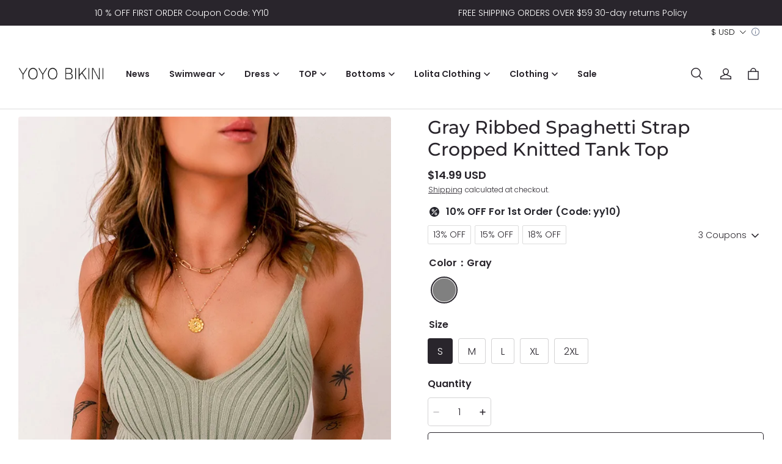

--- FILE ---
content_type: text/css; charset=UTF-8
request_url: https://www.yoyobikini.com/cdn/shop/prev/dba005190e58b252f9b5375cdf5655d9/1734078153880/assets/base.css
body_size: 7443
content:
*,
*::before,
*::after {
  box-sizing: border-box;
}

@media (max-width: 959px) {
  * {
    -webkit-tap-highlight-color: transparent;
  }
}

html {
  height: 100%;
}

body {
  width: 100%;
  min-height: 100%;
  margin: 0;
  font-size: calc(var(--body-font-size) * 0.75);
  letter-spacing: var(--body-letter-spacing);
  line-height: var(--body-line-height);
  font-family: var(--body-font);
  font-style: var(--body-font-style);
  font-weight: var(--body-font-weight);
}

body,
html {
  background-color: rgba(var(--color-page-background));
  color: rgba(var(--color-text));
}

a:empty,
ul:empty,
dl:empty,
section:empty,
article:empty,
p:empty,
h1:empty,
h2:empty,
h3:empty,
h4:empty,
h5:empty,
h6:empty {
  display: none;
}

a:not([href]) {
  cursor: not-allowed;
}

a:not(.button),
a:not(.button):hover {
  color: rgba(var(--color-text));
  text-decoration: none;
}

svg.icon circle,
svg.icon path {
  vector-effect: non-scaling-stroke;
}

/* form input select */

select option {
  color: rgb(var(--color-text));
  background: rgb(var(--color-page-background));
}

/* base-details-summary */

summary {
  cursor: pointer;
  list-style: none;
  position: relative;
}

summary::-webkit-details-marker {
  display: none;
}

deferred-media {
  display: block;
}

*:focus {
  outline: 0;
}

:root {
  --page-padding: 30px;
}

@media (max-width: 959px) {
  :root {
    --page-padding: 20px;
  }
}

.page-width {
  margin-left: auto;
  margin-right: auto;
  padding-left: var(--page-padding);
  padding-right: var(--page-padding);
  max-width: calc(var(--page-padding) * 2 + var(--page-width));
  width: 100%;
}

.page-width.page-width--narrow {
  max-width: 726px;
}

@media screen and (max-width: 959px) {
  .page-width {
    max-width: 100%;
    padding-left: var(--page-padding);
    padding-right: var(--page-padding);
  }
}

.grid {
  display: flex;
  flex-wrap: wrap;
  margin-left: calc(var(--grid-horizontal-space) * -0.5);
  margin-right: calc(var(--grid-horizontal-space) * -0.5);
  margin-top: calc(var(--grid-vertical-space) * -1);
  list-style: none;
  padding: 0;
}

@media (max-width: 959px) {
  .grid {
    --grid-vertical-space: var(--grid-mobile-vertical-space);
    --grid-horizontal-space: var(--grid-mobile-horizontal-space);
  }
}

.grid > * {
  box-sizing: border-box;
  flex-shrink: 0;
  margin-top: var(--grid-vertical-space);
  max-width: 100%;
  padding-left: calc(var(--grid-horizontal-space) * 0.5);
  padding-right: calc(var(--grid-horizontal-space) * 0.5);
  width: 100%;
}

.grid-cols-1 > * {
  flex: 0 0 auto;
  width: 100%;
}

.grid-cols-2 > * {
  flex: 0 0 auto;
  width: 50%;
}

.grid-cols-3 > * {
  flex: 0 0 auto;
  width: 33.3333333333%;
}

.grid-cols-4 > * {
  flex: 0 0 auto;
  width: 25%;
}

.grid-cols-5 > * {
  flex: 0 0 auto;
  width: 20%;
}

.grid-cols-6 > * {
  flex: 0 0 auto;
  width: 16.6666666667%;
}

@media screen and (max-width: 959px) {
  .grid-cols-1-tablet > * {
    flex: 0 0 auto;
    width: 100%;
  }

  .grid-cols-2-tablet > * {
    flex: 0 0 auto;
    width: 50%;
  }

  .grid-cols-3-tablet > * {
    flex: 0 0 auto;
    width: 33.3333333333%;
  }

  .grid-cols-4-tablet > * {
    flex: 0 0 auto;
    width: 25%;
  }

  .grid-cols-5-tablet > * {
    flex: 0 0 auto;
    width: 20%;
  }

  .grid-cols-6-tablet > * {
    flex: 0 0 auto;
    width: 16.6666666667%;
  }
}

@media screen and (min-width: 960px) {
  .grid-cols-1-desktop > * {
    flex: 0 0 auto;
    width: 100%;
  }

  .grid-cols-2-desktop > * {
    flex: 0 0 auto;
    width: 50%;
  }

  .grid-cols-3-desktop > * {
    flex: 0 0 auto;
    width: 33.3333333333%;
  }

  .grid-cols-4-desktop > * {
    flex: 0 0 auto;
    width: 25%;
  }

  .grid-cols-5-desktop > * {
    flex: 0 0 auto;
    width: 20%;
  }

  .grid-cols-6-desktop > * {
    flex: 0 0 auto;
    width: 16.6666666667%;
  }

  .grid-cols-7-desktop > * {
    flex: 0 0 auto;
    width: 14.28%;
  }

  .grid-cols-8-desktop > * {
    flex: 0 0 auto;
    width: 12.5%;
  }
}

.display-block {
  display: block !important;
}

.display-none {
  display: none !important;
}

.display-flex {
  display: flex !important;
}

.display-inline-block {
  display: inline-block !important;
}

.display-inline-flex {
  display: inline-flex !important;
}

@media screen and (max-width: 959px) {
  .display-block-tablet {
    display: block !important;
  }

  .display-none-tablet {
    display: none !important;
  }

  .display-flex-tablet {
    display: flex !important;
  }

  .display-inline-block-tablet {
    display: inline-block !important;
  }
}

@media screen and (min-width: 960px) {
  .display-block-desktop {
    display: block !important;
  }

  .display-none-desktop {
    display: none !important;
  }

  .display-flex-desktop {
    display: flex !important;
  }

  .display-inline-block-desktop {
    display: inline-block !important;
  }
  .display-inline-flex-desktop {
    display: inline-flex !important;
  }
}

:root {
  --title1-font-size: calc(var(--title-font-size) * 1);
  --title2-font-size: calc(var(--title-font-size) * 0.833333);
  --title3-font-size: calc(var(--title-font-size) * 0.733333);
  --title4-font-size: calc(var(--title-font-size) * 0.666667);
  --title5-font-size: calc(var(--title-font-size) * 0.6);
  --title6-font-size: calc(var(--title-font-size) * 0.6);

  --body1-font-size: calc(var(--body-font-size) * 1.142857);
  --body2-font-size: calc(var(--body-font-size) * 1.071429);
  --body3-font-size: calc(var(--body-font-size) * 1);
  --body4-font-size: calc(var(--body-font-size) * 0.928571);
  --body5-font-size: calc(var(--body-font-size) * 0.857143);
  --body6-font-size: calc(var(--body-font-size) * 0.857143);
}

@media (min-width: 960px) {
  :root {
    --title1-font-size: calc(var(--title-font-size) * 2.333333);
    --title2-font-size: calc(var(--title-font-size) * 1.666667);
    --title3-font-size: calc(var(--title-font-size) * 1.2);
    --title4-font-size: calc(var(--title-font-size) * 1);
    --title5-font-size: calc(var(--title-font-size) * 0.833333);
    --title6-font-size: calc(var(--title-font-size) * 0.666667);

    --body1-font-size: calc(var(--body-font-size) * 1.571429);
    --body2-font-size: calc(var(--body-font-size) * 1.285714);
    --body3-font-size: calc(var(--body-font-size) * 1.142857);
    --body4-font-size: calc(var(--body-font-size) * 1);
    --body5-font-size: calc(var(--body-font-size) * 0.928571);
    --body6-font-size: calc(var(--body-font-size) * 0.857143);
  }
}

h1,
h2,
h3,
h4,
h5,
h6,
.title1,
.title2,
.title3,
.title4,
.title5,
.title6 {
  font-family: var(--title-font);
  font-style: var(--title-font-style);
  font-weight: var(--title-font-weight, 700);
  letter-spacing: var(--title-letter-spacing);
  line-height: var(--title-line-height);
  margin-bottom: 0;
  margin-top: 0;
  word-break: break-word;
  text-transform: var(--title-text-transform);
}

h1,
.title1 {
  font-size: var(--title1-font-size);
}

h2,
.title2 {
  font-size: var(--title2-font-size);
}

h3,
.title3 {
  font-size: var(--title3-font-size);
}

h4,
.title4 {
  font-size: var(--title4-font-size);
}

h5,
.title5 {
  font-size: var(--title5-font-size);
}

h6,
.title6 {
  font-size: var(--title6-font-size);
}

.body-font,
.body1,
.body2,
.body3,
.body4,
.body5,
.body6 {
  font-family: var(--body-font);
  font-style: var(--body-font-style);
  font-weight: var(--body-font-weight, 400);
  letter-spacing: var(--body-letter-spacing);
  line-height: var(--body-line-height);
  word-break: break-word;
}

.body1 {
  font-size: var(--body1-font-size);
}

.body2 {
  font-size: var(--body2-font-size);
}

.body3 {
  font-size: var(--body3-font-size);
}

.body4 {
  font-size: var(--body4-font-size);
}

.body5 {
  font-size: var(--body5-font-size);
}

.body6 {
  font-size: var(--body6-font-size);
}

.text-left {
  text-align: left;
}

.text-center {
  text-align: center;
}

.text-right {
  text-align: right;
}

.text-uppercase {
  text-transform: uppercase;
}

.title-wrapper {
  margin-bottom: 30px;
}

.title-wrapper--no-top-margin {
  margin-top: 0;
}

.fw-bold {
  font-weight: var(--body-bold-font-weight) !important;
}

.hover-image-scale:hover [data-scale="hover-scale"] {
  transform: scale(1.05);
}

.hover-image-scale [data-scale="hover-scale"] {
  transition: all 0.5s;
}

@media (max-width: 959px) {
  .title-wrapper {
    margin-bottom: 20px;
  }
  .mobile-slider-full-screen {
    padding-left: calc(
      var(--page-padding) - (var(--grid-horizontal-space) * 0.5)
    ) !important;
    padding-right: calc(
      var(--page-padding) - (var(--grid-horizontal-space) * 0.5)
    ) !important;
    margin-left: calc(0px - var(--page-padding)) !important;
    margin-right: calc(0px - var(--page-padding)) !important;
  }
}

.slider-full-screen {
  padding-left: calc(
    var(--page-padding) - (var(--grid-horizontal-space) * 0.5)
  ) !important;
  padding-right: calc(
    var(--page-padding) - (var(--grid-horizontal-space) * 0.5)
  ) !important;
  margin-left: calc(0px - var(--page-padding)) !important;
  margin-right: calc(0px - var(--page-padding)) !important;
}

.slider-component-full-width {
  max-width: 100%;
  padding-left: var(--page-padding);
  padding-right: var(--page-padding);
}

.global-media-border-shadow {
  border-color: rgba(var(--color-text), var(--media-border-opacity));
  border-radius: var(--media-border-radius);
  border-style: solid;
  border-width: var(--media-border-thickness) !important;
  box-shadow: var(--media-shadow-offset-x) var(--media-shadow-offset-y)
    var(--media-shadow-blur)
    rgba(var(--color-shadow), var(--media-shadow-opacity));
  box-sizing: border-box;
  overflow: hidden;
}

.global-content-border-shadow {
  border-color: rgba(var(--color-text), var(--content-border-opacity));
  border-radius: var(--content-border-radius);
  border-style: solid;
  border-width: var(--content-border-thickness) !important;
  box-shadow: var(--content-shadow-offset-x) var(--content-shadow-offset-y)
    var(--content-shadow-blur)
    rgba(var(--color-shadow), var(--content-shadow-opacity));
  box-sizing: border-box;
}

.global-modal-border-shadow {
  border-color: rgba(var(--color-text), var(--menu-modal-border-opacity));
  border-radius: var(--menu-modal-border-radius);
  border-style: solid;
  border-width: var(--menu-modal-border-thickness);
  box-shadow: var(--menu-modal-shadow-offset-x)
    var(--menu-modal-shadow-offset-y) var(--menu-modal-shadow-blur)
    rgba(var(--color-shadow), var(--menu-modal-shadow-opacity)) !important;
  box-sizing: border-box;
}

.global-drawer-border-shadow {
  border-color: rgba(var(--color-text), var(--drawer-border-opacity));
  border-style: solid;
  border-width: 0 var(--drawer-border-thickness) 0 0;
  box-sizing: border-box;
  filter: drop-shadow(
    var(--drawer-shadow-offset-x) var(--drawer-shadow-offset-y)
      var(--drawer-shadow-blur)
      rgba(var(--color-shadow), var(--drawer-shadow-opacity))
  );
}

.global-card-border-shadow {
  border-color: rgba(var(--color-text), var(--card-border-opacity));
  border-radius: var(--card-border-radius);
  border-style: solid;
  border-width: var(--card-border-thickness) !important;
  box-shadow: var(--card-shadow-offset-x) var(--card-shadow-offset-y)
    var(--card-shadow-blur)
    rgba(var(--color-shadow), var(--card-shadow-opacity));
  box-sizing: border-box;
  overflow: hidden;
}

.global-product-card-border-shadow {
  border-color: rgba(var(--color-text), var(--product-card-border-opacity));
  border-radius: var(--product-card-border-radius);
  border-style: solid;
  border-width: var(--product-card-border-thickness) !important;
  box-shadow: var(--product-card-shadow-offset-x)
    var(--product-card-shadow-offset-y) var(--product-card-shadow-blur)
    rgba(var(--color-shadow), var(--product-card-shadow-opacity));
  box-sizing: border-box;
  overflow: hidden;
}

.global-collection-card-border-shadow {
  border-color: rgba(var(--color-text), var(--collection-card-border-opacity));
  border-radius: var(--collection-card-border-radius);
  border-style: solid;
  border-width: var(--collection-card-border-thickness) !important;
  box-shadow: var(--collection-card-shadow-offset-x)
    var(--collection-card-shadow-offset-y) var(--collection-card-shadow-blur)
    rgba(var(--color-shadow), var(--collection-card-shadow-opacity));
  box-sizing: border-box;
  overflow: hidden;
}

.global-blog-card-border-shadow {
  border-color: rgba(var(--color-text), var(--blog-card-border-opacity));
  border-radius: var(--blog-card-border-radius);
  border-style: solid;
  border-width: var(--blog-card-border-thickness) !important;
  box-shadow: var(--blog-card-shadow-offset-x) var(--blog-card-shadow-offset-y)
    var(--blog-card-shadow-blur)
    rgba(var(--color-shadow), var(--blog-card-shadow-opacity));
  box-sizing: border-box;
  overflow: hidden;
}

/* padding between section */

.section + .section {
  margin-top: var(--section-vertical-gap);
}

@media (max-width: 959px) {
  .section + .section {
    margin-top: calc(var(--section-vertical-gap) / 2);
  }
}

.section--padding {
  padding-top: var(--section-padding-top);
  padding-bottom: var(--section-padding-bottom);
}

@media (max-width: 959px) {
  .section--padding {
    padding-top: calc(var(--section-padding-top) * 0.5);
    padding-bottom: calc(var(--section-padding-bottom) * 0.5);
  }
}

.visibility-hidden {
  visibility: hidden;
}

.overflow-hidden {
  overflow: hidden;
}

.list-unstyled {
  margin: 0;
  padding: 0;
  list-style: none;
}

.tag-unstyled {
  margin: 0;
  padding: 0;
}

.ratio {
  display: flex;
  position: relative;
  align-items: stretch;
}

.ratio::before {
  content: "";
  width: 0;
  height: 0;
  padding-bottom: var(--ratio-percent);
}

:root {
  --duration-short: 100ms;
}

.button,
.shopline-element-buy-now {
  display: inline-flex;
  font-family: var(--body-font);
  font-weight: var(--body-bold-font-weight);
  line-height: var(--body-line-height);
  letter-spacing: var(--body-letter-spacing);
  color: rgb(var(--color-button-text));
  text-align: center;
  white-space: normal;
  vertical-align: middle;
  cursor: pointer;
  user-select: none;
  background-color: rgb(var(--color-button-background));
  transition: opacity 0.15s ease-in-out;
  padding: calc(var(--btn-border-thickness) + 9px)
    calc(var(--btn-border-thickness) + 18px);
  position: relative;
  border-radius: var(--btn-border-radius-outset);
  font-size: 14px;
  border: none;
  --border-opacity: calc(100% - var(--btn-border-opacity));
  --alpha-button-background: 1;
  text-decoration: none;
  align-items: center;
  justify-content: center;
}

.button:not(.button--link),
.shopline-element-buy-now {
  box-shadow: var(--btn-shadow-offset-x) var(--btn-shadow-offset-y)
    var(--btn-shadow-blur) rgba(var(--color-shadow), var(--btn-shadow-opacity));
}

.button:not(.button--link)::after,
.shopline-element-buy-now::after {
  content: "";
  position: absolute;
  bottom: var(--btn-border-thickness);
  left: var(--btn-border-thickness);
  right: var(--btn-border-thickness);
  top: var(--btn-border-thickness);
  box-shadow: 0 0 0 var(--btn-border-thickness)
      rgba(var(--color-button-text), var(--border-opacity)),
    0 0 0 var(--btn-border-thickness)
      rgba(var(--color-button-background), var(--alpha-button-background));
  border-radius: var(--btn-border-radius);
  transition: box-shadow var(--duration-short) ease;
  z-index: 1;
}

.button:not([disabled]):hover::after,
.shopline-element-buy-now:hover::after {
  box-shadow: 0 0 0 calc(var(--btn-border-thickness) + 1px)
      rgba(var(--color-button-text), var(--border-opacity)),
    0 0 0 calc(var(--btn-border-thickness) + 1px)
      rgba(var(--color-button-background), var(--alpha-button-background));
}

.button--secondary {
  --color-button-background: var(--color-button-secondary-background);
  --color-button-text: var(--color-button-secondary-text);
  --border-opacity: var(--btn-border-opacity);
}

.button--link {
  --color-button-background: transparent;
  --color-button-text: rgb(var(--color-text));
  padding: 0 1px;
  position: relative;
  text-decoration: underline !important;
  text-underline-offset: 6px;
}

.button.loading {
  color: transparent;
}

.loading-overlay__spinner {
  display: none;
}

.loading > .loading-overlay__spinner {
  display: inline-flex;
}

.button.loading .loading-overlay__spinner {
  content: "";
  position: absolute;
  left: 50%;
  top: 50%;
  width: 20px;
  height: 20px;
  margin-left: -10px;
  margin-top: -10px;
  color: rgb(var(--color-button-text));
  display: flex;
}

/* button animation */

.loading .loading-overlay__spinner {
  animation: button-loading linear 1.5s infinite;
}

@keyframes button-loading {
  0% {
    transform: rotate(0);
  }
  to {
    transform: rotate(1turn);
  }
}

.button:active::before {
  animation: button-press linear 0.6s 1;
  animation-fill-mode: forwards;
}

@keyframes button-press {
  from {
    background: rgba(var(--color-button-text), 0.08)
      radial-gradient(
        circle,
        rgba(var(--color-button-text), 0.08) 1%,
        transparent 1%
      )
      50%/100%;
  }

  100% {
    background-position: 50%;
    background-size: 25000%;
  }
}

.button:disabled,
.button.disabled {
  cursor: not-allowed;
  opacity: 0.6;
}

.button--full-width {
  width: 100%;
  display: flex;
}

.icon-button {
  position: relative;
  display: inline-flex;
  border: none;
  background-color: transparent;
  cursor: pointer;
  color: inherit;
  text-decoration: none;
  padding: 0;
  transition: transform 0.3s;
}

@media screen and (min-width: 960px) {
  .icon-button:hover,
  .icon-button:focus {
    transform: scale(1.1);
  }
}

.color-scheme-1,
.color-scheme-2,
.color-scheme-3 {
  background-color: rgb(var(--color-page-background));
  color: rgb(var(--color-text));
}

.color-scheme-1,
.color-scheme-1 .button::before {
  --color-page-background: var(--color-scheme-1-bg);
  --color-text: var(--color-scheme-1-text);
  --color-button-background: var(--color-scheme-1-text);
  --color-button-text: var(--color-scheme-1-bg);
}

.color-scheme-2,
.color-scheme-2 .button::before {
  --color-page-background: var(--color-scheme-2-bg);
  --color-text: var(--color-scheme-2-text);
  --color-button-background: var(--color-scheme-2-text);
  --color-button-text: var(--color-scheme-2-bg);
}

.color-scheme-3,
.color-scheme-3 .button::before {
  --color-page-background: var(--color-scheme-3-bg);
  --color-text: var(--color-scheme-3-text);
  --color-button-background: var(--color-scheme-3-text);
  --color-button-text: var(--color-scheme-3-bg);
}

.color-scheme-1 .button--secondary,
.color-scheme-1 .button--secondary::before {
  --color-button-background: var(--color-scheme-1-bg);
  --color-button-text: var(--color-scheme-1-text);
}

.color-scheme-2 .button--secondary,
.color-scheme-2 .button--secondary::before {
  --color-button-background: var(--color-scheme-2-bg);
  --color-button-text: var(--color-scheme-2-text);
}

.color-scheme-3 .button--secondary,
.color-scheme-3 .button--secondary::before {
  --color-button-background: var(--color-scheme-3-bg);
  --color-button-text: var(--color-scheme-3-text);
}

/* ---------------- field styles ---------------- */

.field {
  display: flex;
  flex-flow: row nowrap;
  justify-content: space-between;
  position: relative;
  width: 100%;
  box-sizing: border-box;
  line-height: 1.4;
  font-size: 14px;
  transition: all 300ms;
  align-items: center;
  color: rgba(var(--color-text));
  background-color: rgba(var(--color-page-background));
  margin-bottom: 20px;
}

@media (max-width: 959px) {
  .field {
    margin-bottom: 16px;
  }
}

.field:after {
  content: "";
  position: absolute;
  left: 0;
  right: 0;
  top: 0;
  bottom: 0;
  z-index: 1;
  border-width: var(--input-border-thickness);
  border-style: solid;
  border-color: rgba(var(--color-text), var(--input-border-opacity));
  pointer-events: none;
  transition: border-color 300ms;
  border-radius: var(--input-border-radius-outset);
  box-shadow: var(--input-shadow-offset-x) var(--input-shadow-offset-y)
    var(--input-shadow-blur)
    rgba(var(--color-text), var(--input-shadow-opacity));
}

.field:hover:after,
.field:focus::after,
.field:focus-within::after {
  border-color: rgba(var(--color-text), var(--input-border-opacity));
  border-width: calc(var(--input-border-thickness) + 1px);
}

.field .field__container {
  flex: 1;
  position: relative;
}

/* vaild error */

.field--error::after {
  border-color: rgba(var(--color-discount-tag-background));
}

/* ---------------- field group ---------------- */

.field__group {
  display: flex;
  gap: 16px;
}

/* ---------------- field label style ---------------- */

.field__label {
  position: absolute;
  left: 16px;
  right: 0;
  top: 50%;
  pointer-events: none;
  transform: translateY(-50%);
  transition: transform 300ms ease;
  transform-origin: left top;
  word-break: break-word;
  color: rgba(var(--color-text), 0.6);
  overflow: hidden;
  text-overflow: ellipsis;
  display: -webkit-box;
  -webkit-line-clamp: 1;
  -webkit-box-orient: vertical;
}

/* ---------------- field input style ---------------- */

.field__input {
  width: 100%;
  border-radius: var(--input-border-radius-outset);
  border: none;
  padding: 24px 16px 8px;
  background: none;
  line-height: 1.15;
  box-shadow: none !important;
  color: rgba(var(--color-text));
  height: 56px;
  -webkit-appearance: none;
}

.field__input::placeholder {
  opacity: 0;
}

.field__input:focus ~ .field__label,
.field__input:not(:placeholder-shown) ~ .field__label,
.field__input:-webkit-autofill ~ .field__label {
  transform: scale(0.8) translate(0, -90%);
  word-break: normal;
  white-space: nowrap;
  overflow: hidden;
  text-overflow: ellipsis;
  display: block;
  -webkit-line-clamp: 1;
  -webkit-box-orient: vertical;
  width: 100%;
}

.field__input--classic:focus::after,
.field__input--classic:focus-within::after,
.field__input:focus::after,
.field__input:focus-within::after {
  border-color: rgba(var(--color-text), var(--input-border-opacity));
  border-width: calc(var(--input-border-thickness)+1px);
}

.field__input--classic:focus-visible,
.field__input--classic:focus,
.field__input:focus-visible,
.field__input:focus {
  outline: 0;
}

.field__input::-webkit-search-cancel-button {
  display: none;
}

.field__input:-webkit-autofill,
.field__input:-webkit-autofill:hover,
.field__input:-webkit-autofill:focus,
.field__input:-webkit-autofill:active {
  transition: background-color 5000000s ease-in-out 0s;
}

.field__input--classic {
  width: 100%;
  border-radius: 4px;
  border: none;
  padding: 0 16px;
  background: none;
  line-height: 1.15;
  box-shadow: none !important;
  color: rgba(var(--color-text));
  height: 56px;
  -webkit-appearance: none;
}

.field__input--classic::placeholder {
  word-break: break-word;
  color: rgba(var(--color-text), 0.6);
  overflow: hidden;
  text-overflow: ellipsis;
  display: -webkit-box;
  -webkit-line-clamp: 1;
  -webkit-box-orient: vertical;
}

/* ---------------- field extra ---------------- */

.field__suffix {
  display: flex;
  justify-content: center;
  margin-right: 10px;
  padding: 6px;
}

select.field__input--classic {
  position: relative;
  z-index: 1;
  padding-right: 40px;
}

select.field__input--classic + .field__suffix {
  position: absolute;
  z-index: 0;
  right: 10px;
  margin-right: 0px;
}

/* ---------------- field info text ---------------- */

.field__info {
  display: flex;
  font-size: 12px;
  line-height: 1.4;
}

.field__info svg {
  margin-right: 4px;
}

.field__info--error {
  color: rgba(var(--color-discount-tag-background));
}

@media screen and (min-width: 960px) {
  .field__info svg {
    margin-right: 8px;
  }
}

/* ---------------- field checkbox ---------------- */

.field-checkbox {
  box-sizing: border-box;
  margin: 0;
  padding: 0;
  font-size: 14px;
  font-variant: tabular-nums;
  line-height: 1.5715;
  list-style: none;
  font-feature-settings: "tnum";
  position: relative;
  top: 0.2em;
  line-height: 1;
  white-space: nowrap;
  outline: none;
  cursor: pointer;
}

.field-checkbox input[type="checkbox"] {
  position: absolute;
  inset: 0;
  z-index: 1;
  width: 100%;
  height: 100%;
  cursor: pointer;
  opacity: 0;
  -webkit-appearance: auto;
}

.field-checkbox input[type="checkbox"]:checked + .checkbox {
  background-color: rgba(var(--color-button-background));
  border-color: rgba(var(--color-button-background));
}

.field-checkbox input[type="checkbox"]:checked + .checkbox::after {
  position: absolute;
  display: table;
  border: 2px solid rgb(var(--color-button-text));
  border-top: 0;
  border-left: 0;
  transform: rotate(45deg) scale(1) translate(-50%, -50%);
  opacity: 1;
  transition: all 0.2s cubic-bezier(0.12, 0.4, 0.29, 1.46) 0.1s;
  content: " ";
}

.field-checkbox .checkbox {
  position: relative;
  top: 0;
  left: 0;
  display: inline-block;
  width: 16px;
  height: 16px;
  direction: ltr;
  border: 1px solid rgba(var(--color-entry-line));
  border-radius: 2px;
  border-collapse: separate;
  transition: all 0.3s;
}

.field-checkbox .checkbox:after {
  position: absolute;
  top: 50%;
  left: 21.5%;
  display: table;
  width: 5.71428571px;
  height: 9.14285714px;
  border: 2px solid rgb(var(--color-button-text));
  border-top: 0;
  border-left: 0;
  transform: rotate(45deg) scale(0) translate(-50%, -50%);
  opacity: 0;
  transition: all 0.1s cubic-bezier(0.71, -0.46, 0.88, 0.6), opacity 0.1s;
  content: " ";
}

.text-area {
  min-height: 100px;
  resize: none;
}

.text-area + .field__label {
  top: 21px;
}

.field select ~ .icon-arrow {
  pointer-events: none;
  position: absolute;
  top: 0;
  bottom: 0;
  right: 16px;
  margin: auto;
}

/* ---------------- field switch ---------------- */

/* The switch - the box around the slider */

.field-switch {
  position: relative;
  display: inline-block;
  width: 40px;
  height: 20px;
}

/* The slider */

.field-switch-slider {
  position: absolute;
  cursor: pointer;
  top: 0;
  left: 0;
  right: 0;
  bottom: 0;
  border-radius: 20px;
  background-color: rgba(var(--color-text), 0.1);
  transition: 0.2s;
}

.field-switch-slider:before {
  position: absolute;
  content: "";
  height: 16px;
  width: 16px;
  left: 2px;
  bottom: 2px;
  border-radius: 50%;
  background-color: rgba(var(--color-page-background));
  transition: 0.2s;
}

/* Hide default HTML checkbox */

.field-switch input {
  opacity: 0;
  width: 0;
  height: 0;
}

.field-switch input:checked + .field-switch-slider {
  background-color: rgba(var(--color-text), 1);
}

.field-switch input:checked + .field-switch-slider:before {
  transform: translateX(20px);
}

.field-radio {
  cursor: pointer;
  position: relative;
}

.field-radio > input {
  margin: 0;
  padding: 0;
  height: 100%;
  inset: 0;
  opacity: 0;
  position: absolute;
  width: 100%;
  z-index: 1;
  cursor: pointer;
}

.field-radio > input:checked + .radio {
  border-color: rgba(var(--color-button-background));
}

.field-radio > input:checked + .radio:after {
  opacity: 1;
  transform: scale(0.5);
}

.field-radio .radio {
  display: block;
  height: 16px;
  width: 16px;
  background-color: rgba(var(--color-page-background));
  border: 1px solid rgba(var(--color-entry-line));
  border-collapse: separate;
  border-radius: 50%;
  left: 0;
  position: relative;
  top: 0;
  transition: all 0.3s;
}

.field-radio .radio::after {
  height: 16px;
  width: 16px;
  background-color: rgba(var(--color-button-background));
  border-radius: 16px;
  content: "";
  left: 50%;
  margin-left: -8px;
  margin-top: -8px;
  opacity: 0;
  position: absolute;
  top: 50%;
  transform: scale(0);
  transition: all 0.3s cubic-bezier(0.78, 0.14, 0.15, 0.86);
}

@keyframes fadeIn {
  0% {
    opacity: 0;
  }

  100% {
    opacity: 1;
  }
}

@keyframes modalFadeIn {
  0% {
    opacity: 0;
    transform: translateY(30px);
  }

  100% {
    opacity: 1;
    transform: translateY(0);
  }
}

@keyframes modalSlideInTop {
  0% {
    transform: translateY(-100%);
  }
  100% {
    transform: translateY(0);
  }
}

@keyframes modalSlideInBottom {
  0% {
    transform: translateY(100%);
  }

  100% {
    transform: translateY(0);
  }
}

@keyframes drawerFadeInLeft {
  0% {
    opacity: 0;
    transform: translateX(-100%);
  }
  100% {
    opacity: 1;
    transform: translateX(0);
  }
}

@keyframes drawerFadeInRight {
  0% {
    opacity: 0;
    transform: translateX(100%);
  }
  100% {
    opacity: 1;
    transform: translateX(0);
  }
}

/* Common component style */

slider-component {
  display: block;
  position: relative;
}

.slider {
  position: relative;
  flex-wrap: inherit;
  overflow-x: auto;
  scroll-snap-type: x mandatory;
  scroll-behavior: smooth;
  -webkit-overflow-scrolling: touch;
}

.contains-product-card-slider.slider,
.contains-product-card-slider.slider--mobile {
  --shadow-padding-bottom: calc(
    var(--product-card-shadow-offset-y) + var(--product-card-shadow-blur)
  );
}

.contains-product-card-slider.slider > .slider__slide,
.contains-product-card-slider.slider > .card-shadow-pb,
.contains-product-card-slider.slider--mobile > .slider__slide,
.contains-product-card-slider.slider--mobile > .card-shadow-pb {
  padding-bottom: var(--shadow-padding-bottom);
}

.contains-collection-card-slider.slider,
.contains-collection-card-slider.slider--mobile {
  --shadow-padding-bottom: calc(
    var(--collection-card-shadow-offset-y) + var(--collection-card-shadow-blur)
  );
}

.contains-collection-card-slider.slider > .slider__slide,
.contains-collection-card-slider.slider > .card-shadow-pb,
.contains-collection-card-slider.slider--mobile > .slider__slide,
.contains-collection-card-slider.slider--mobile > .card-shadow-pb {
  padding-bottom: var(--shadow-padding-bottom);
}

.contains-blog-card-slider.slider,
.contains-blog-card-slider.slider--mobile {
  --shadow-padding-bottom: calc(
    var(--blog-card-shadow-offset-y) + var(--blog-card-shadow-blur)
  );
}

.contains-blog-card-slider.slider > .slider__slide,
.contains-blog-card-slider.slider > .card-shadow-pb,
.contains-blog-card-slider.slider--mobile > .slider__slide,
.contains-blog-card-slider.slider--mobile > .card-shadow-pb {
  padding-bottom: var(--shadow-padding-bottom);
}

.slider__slide {
  scroll-snap-align: start;
  flex-shrink: 0;
  list-style: none;
}

/* Scrollbar */

.slider {
  scrollbar-color: rgb(var(--color-image-background))
    rgba(var(--color-image-background), 0.04);
  scrollbar-width: none;
  -ms-overflow-style: none;
}

.slider::-webkit-scrollbar {
  width: 0.4rem;
  height: 0.4rem;
  display: none;
}

.slider::-webkit-scrollbar-thumb {
  background-color: rgb(var(--color-image-background));
  border-radius: 0.4rem;
  border: 0;
}

.slider::-webkit-scrollbar-track {
  background: rgba(var(--color-image-background), 0.04);
  border-radius: 0.4rem;
}

.no-js .slider {
  -ms-overflow-style: auto;
  scrollbar-width: auto;
}

.no-js .slider::-webkit-scrollbar {
  display: initial;
}

.slider-buttons {
  display: flex;
  align-items: center;
  justify-content: center;
}

.slider-button {
  color: rgb(var(--color-text));
  background: transparent;
  border: none;
  cursor: pointer;
  width: 28px;
  height: 28px;
  display: flex;
  align-items: center;
  justify-content: center;
}

.slider-button .icon {
  height: 1em;
}

.slider-button[disabled] .icon {
  color: rgba(var(--color-text), 0.3);
  cursor: not-allowed;
}

.slider-button--prev .icon {
  transform: rotate(90deg);
}

.slider-button--next .icon {
  transform: rotate(-90deg);
}

.slider-counter {
  display: flex;
  justify-content: center;
  padding: 0 20px;
}

@media screen and (min-width: 960px) {
  .slider:not(.slider--desktop) + .slider-buttons {
    display: none;
  }

  .slider.slider--tablet-up {
    position: relative;
    flex-wrap: inherit;
    overflow-x: auto;
    scroll-snap-type: x mandatory;
    scroll-behavior: smooth;
    scroll-padding-left: 1em;
    -webkit-overflow-scrolling: touch;
  }
}

@media screen and (max-width: 959px) {
  .small-hide {
    display: none !important;
  }

  .slider-buttons {
    padding-bottom: 20px;
  }

  .slider.slider--mobile {
    position: relative;
    flex-wrap: inherit;
    overflow-x: auto;
    scroll-snap-type: x mandatory;
    scroll-behavior: smooth;
    scroll-padding-left: var(--page-padding);
    scroll-padding-right: var(--page-padding);
    -webkit-overflow-scrolling: touch;
    margin-bottom: 20px;
  }

  .thumbnail-slider {
    display: flex;
    align-items: center;
  }

  .thumbnail-slider .thumbnail-list.slider {
    display: flex;
    flex: 1;
    /* scroll-padding-left: ; */
  }

  .thumbnail-list__item.slider__slide {
    width: calc(33% - 10px);
  }
}

.modal__content {
  position: fixed;
  top: 0;
  left: 0;
  right: 0;
  bottom: 0;
  margin: auto;
  background-color: rgba(var(--color-page-background));
  z-index: 1000;
  display: flex;
  justify-content: center;
  align-items: center;
  animation-duration: 0.2s;
  animation-timing-function: ease;
}

details .modal__overlay {
  display: block;
}

details[open] .modal__overlay::after {
  position: fixed;
  content: "";
  background-color: rgba(var(--color-mask), 0.6);
  top: 0;
  left: 0;
  right: 0;
  height: 100vh;
  width: 100vw;
  z-index: 1000;
}

.drawer {
  --drawer-padding-inline: 30px;
  --drawer-padding-block: 16px;
}

.drawer .modal__content {
  top: 0;
  width: 400px;
  max-width: 95%;
  padding: 0 var(--drawer-padding-inline);
  display: flex;
  flex-direction: column;
  align-items: initial;
  justify-content: initial;
  margin: initial;
}

.drawer .modal__content[data-position="left"] {
  --modal-animation-name: drawerFadeInLeft;

  left: 0;
  right: initial;
  transform: translateX(-100%);
}

.drawer .modal__content[data-position="right"] {
  --modal-animation-name: drawerFadeInRight;

  left: initial;
  right: 0;
  transform: translateX(100%);
}

@media screen and (max-width: 959px) {
  .drawer .modal__content {
    width: 340px;
  }
}

.drawer details[open] .modal__content {
  transform: translateX(0);
}

.drawer
  details[open]
  .modal__content[data-position="left"]
  .modal__overlay::after {
  top: 0;
  left: 100%;
  right: initial;
}

.drawer
  details[open]
  .modal__content[data-position="right"]
  .modal__overlay::after {
  top: 0;
  left: initial;
  right: 100%;
}

.drawer__head {
  position: relative;
  display: grid;
  grid-template-columns: 1fr auto;
  gap: 15px;
  align-items: center;
  padding: var(--drawer-padding-block) 0;
}

.drawer__head--divider {
  border-bottom: 1px solid rgb(var(--color-entry-line));
}

.drawer__title {
  display: flex;
}

.drawer__title:empty {
  display: flex;
}

.drawer__main {
  flex: 1 0 0;
  overflow: hidden;
  overflow-y: auto;
  padding-bottom: var(--drawer-padding-block);
}

.drawer__close-button {
  padding: 6px;
}

.drawer__close-button .icon {
  width: 16px;
  height: 16px;
}

/* component-quantity */

.quantity__button.disabled {
  pointer-events: none;
  cursor: not-allowed;
  opacity: 0.3;
}

.quantity {
  z-index: 0;
  color: rgba(var(--color-text));
  position: relative;
  width: calc(
    3 * var(--body-font-size) + var(--input-border-thickness) * 2 + 30px * 2
  );
  display: flex;
  border-radius: var(--input-border-radius);
  min-height: calc((var(--input-border-thickness) * 2) + 2.8rem);
}

.quantity:after {
  pointer-events: none;
  content: "";
  position: absolute;
  top: var(--input-border-thickness);
  right: var(--input-border-thickness);
  bottom: var(--input-border-thickness);
  left: var(--input-border-thickness);
  border: 0.1rem solid transparent;
  border-radius: var(--input-border-radius);
  box-shadow: 0 0 0 var(--input-border-thickness)
    rgba(var(--color-text), var(--input-border-opacity));
  z-index: 1;
}

.quantity:hover.quantity:after {
  box-shadow: 0 0 0 calc(var(--input-border-thickness) + 1px)
    rgba(var(--color-text), var(--input-border-opacity));
}

.quantity:before {
  background: rgb(var(--color-page-background));
  pointer-events: none;
  content: "";
  position: absolute;
  top: 0;
  right: 0;
  bottom: 0;
  left: 0;
  border-radius: var(--input-border-radius-outset);
  box-shadow: var(--input-shadow-offset-x) var(--input-shadow-offset-y)
    var(--input-shadow-blur)
    rgba(var(--color-text), var(--input-shadow-opacity));
  z-index: -1;
}

.quantity__input {
  color: currentColor;
  text-align: center;
  background-color: transparent;
  border: 0;
  width: 100%;
  flex-grow: 1;
  -webkit-appearance: none;
  appearance: none;
  outline-style: none;
}

.quantity__button {
  width: 26px;
  flex-shrink: 0;
  font-size: 1.8rem;
  border: 0;
  background-color: transparent;
  cursor: pointer;
  display: flex;
  align-items: center;
  justify-content: center;
  color: rgb(var(--color-text));
  padding: 0;
}

.quantity__button:first-child {
  margin-left: calc(var(--input-border-thickness));
}

.quantity__button:last-child {
  margin-right: calc(var(--input-border-thickness));
}

.quantity__button svg {
  width: 1rem;
  pointer-events: none;
}

.quantity__input:-webkit-autofill,
.quantity__input:-webkit-autofill:hover,
.quantity__input:-webkit-autofill:active {
  box-shadow: 0 0 0 10rem rgb(var(--color-page-background)) inset !important;
  -webkit-box-shadow: 0 0 0 10rem rgb(var(--color-page-background)) inset !important;
}

.quantity__input::-webkit-outer-spin-button,
.quantity__input::-webkit-inner-spin-button {
  -webkit-appearance: none;
  margin: 0;
}

.quantity__input[type="number"] {
  -moz-appearance: textfield;
}

.rte:after {
  clear: both;
  content: "";
  display: block;
}

.rte > p:first-child {
  margin-top: 0;
}

.rte > p:last-child {
  margin-bottom: 0;
}

.rte a:hover,
.rte a {
  padding: 0 1px;
  position: relative;
  text-decoration: underline;
  text-decoration-thickness: 1px;
  text-underline-offset: 6px;
}

.rte img {
  height: auto;
  max-width: 100%;
  border: var(--media-border-thickness) solid
    rgba(var(--color-text), var(--media-border-opacity));
  border-radius: var(--media-border-radius);
  box-shadow: var(--media-shadow-offset-x) var(--media-shadow-offset-y)
    var(--media-shadow-blur)
    rgba(var(--color-text), var(--media-shadow-opacity));
}

.rte p img {
  vertical-align: bottom;
}

.rte table {
  table-layout: fixed;
}

.modal-video {
  background: rgba(var(--color-page-background), 0.2);
  box-sizing: border-box;
  height: 100%;
  left: 0;
  margin: 0 auto;
  opacity: 0;
  overflow: auto;
  position: fixed;
  top: 0;
  visibility: hidden;
  width: 100%;
  z-index: -1;
}

.modal-video[open] {
  opacity: 1;
  visibility: visible;
  z-index: 101;
}

.modal-video__content {
  background-color: rgb(var(--color-page-background));
  height: 100%;
  margin: 0;
  overflow: auto;
  padding: 0;
  position: absolute;
  width: 100%;
}

.modal-video__toggle {
  align-items: center;
  background-color: rgb(var(--color-page-background));
  border-radius: 50%;
  border: 1px solid rgba(var(--color-text), 0.1);
  color: rgba(var(--color-text), 0.55);
  cursor: pointer;
  display: flex;
  justify-content: center;
  margin: 0 0 0 auto;
  padding: 12px;
  position: fixed;
  right: 43px;
  top: 30px;
  width: 40px;
  z-index: 2;
}

.modal-video__content-info {
  margin: 0 auto;
  height: calc(100% - 70px);
  padding-top: 90px;
  width: calc(100% - 86px);
}

@media screen and (max-width: 959px) {
  .modal-video__toggle {
    right: 5px;
    top: 20px;
  }

  .modal-video__content-info {
    height: calc(100% - 60px);
    padding-top: 80px;
    width: calc(100% - 10px);
  }
}

.modal-video__toggle .icon {
  height: auto;
  margin: 0;
  width: 22px;
}

.modal-video__video,
.modal-video__video iframe {
  height: 100%;
  width: 100%;
}

.modal-video__video iframe {
  position: static;
  border: 0;
}

.modal-video__video video {
  width: 100%;
}

.deferred-media__poster {
  background-color: transparent;
  border: none;
  cursor: pointer;
  margin: 0;
  padding: 0;
  height: 100%;
  width: 100%;
  overflow: hidden;
}

.media > .deferred-media__poster {
  display: flex;
  align-items: center;
  justify-content: center;
}

.media > *:not(.zoom):not(.deferred-media__poster-button),
.media model-viewer {
  display: block;
  max-width: 100%;
  position: absolute;
  top: 0;
  left: 0;
  height: 100%;
  width: 100%;
}

.deferred-media__poster img {
  width: auto;
  max-width: 100%;
  height: 100%;
}

.deferred-media {
  overflow: hidden;
}

.deferred-media:not([loaded]) template {
  z-index: -1;
}

.deferred-media[loaded] > .deferred-media__poster {
  display: none !important;
}

.deferred-media__poster-button {
  background-color: #ffffff;
  border-radius: 50%;
  color: #000000;
  display: flex;
  align-items: center;
  justify-content: center;
  height: 80px;
  width: 80px;
  position: absolute;
  left: 50%;
  top: 50%;
  transform: translate(-50%, -50%) scale(1);
  z-index: 1;
}

.deferred-media__poster-button.auto-width {
  width: 15%;
  min-width: 36px;
  max-width: 108px;
  height: auto;
}

.deferred-media__poster-button.auto-width::before {
  content: "";
  display: block;
  width: 100%;
  padding-bottom: 100%;
}

.deferred-media__poster-button:hover {
  transform: translate(-50%, -50%) scale(1.1);
}

.deferred-media__poster-button .icon {
  position: absolute;
  width: 50%;
  height: 50%;
  top: 0;
  bottom: 0;
  left: 0;
  right: 0;
  margin: auto;
}

.deferred-media__poster-button .icon-play {
  left: 4px;
}

@media (max-width: 959px) {
  .deferred-media__poster-button .icon-play {
    left: 2px;
  }
}

/* The ipad end responds to the mobile end in vertical screen */

/* @custom-media --tablet (max-width: 959px); */

/* @custom-media --gt-mobile (min-width: 751px); */

/* detectingScreen need to consider the configuration of the tablet */


--- FILE ---
content_type: text/css; charset=UTF-8
request_url: https://www.yoyobikini.com/cdn/shop/prev/dba005190e58b252f9b5375cdf5655d9/1734078153880/assets/section-header.css
body_size: 2882
content:
.header {
  --header-column-gap: 8px;

  position: relative;
  background-color: rgb(var(--color-page-background));
  color: rgb(var(--color-text));
  display: flex;
  flex-direction: column;
  justify-content: center;
}
/*safari iphone default text-color*/
.header a:not(.button),
.header a:not(.button):hover {
  color: inherit;
}
.header .header__menu-drawer .modal__content {
  color: rgb(var(--color-text));
}
.header .search-modal__content {
  color: rgb(var(--color-text));
}
@media screen and (max-width: 959px) {
  .header {
    --header-column-gap: 0px;

    min-height: 60px;
  }
}
.header #cart-icon-bubble-wrapper {
  display: flex;
  height: 28px;
  width: 22px;
  justify-content: center;
  align-items: center;
}

.header__container {
  display: grid;
  column-gap: var(--header-column-gap);
  align-items: center;
}

.header__container--left-left {
  grid-template: "logo menu tools icons" auto / auto 1fr auto auto;
}

@media screen and (min-width: 960px) {
  .header__container--left-left .header__heading {
    margin-right: 12px;
  }
}

.header__container--middle-left {
  grid-template: "menu logo buttons" auto / 1fr auto 1fr;
}

.header__container--left-line {
  grid-template:
    "logo . tools icons" auto
    "menu menu menu menu" auto
    / auto 1fr auto auto;
}

.header__container--left-line .header-inline-menus__link:first-child {
  padding-left: 0;
}

.header__container--middle-line {
  grid-template:
    "tools logo icons" auto
    "menu menu menu" auto
    / 1fr 1fr 1fr;
}

.header__container--middle-line .header__inline-nav {
  margin: auto;
}

.header__nav-style--drawer.header__container--left-line,
.header__nav-style--drawer.header__container--left-left {
  grid-template: "drawer_menu logo tools icons" auto / auto 1fr auto auto;
}

.header__nav-style--drawer.header__container--left-line .header__heading,
.header__nav-style--drawer.header__container--left-left .header__heading {
  width: 100%;
}

.header__nav-style--drawer.header__container--middle-line,
.header__nav-style--drawer.header__container--middle-left {
  grid-template: "drawer_menu logo buttons" auto / 1fr auto 1fr;
}

.header__container--left-line .header__inline-nav--has-divider::before,
.header__container--middle-line .header__inline-nav--has-divider::before {
  position: absolute;
  content: "";
  width: 100%;
  left: 0;
  border-top: 1px solid rgba(var(--color-text), 0.15);
}

.header__drawer-nav {
  grid-area: drawer_menu;
}

.header__inline-nav {
  grid-area: menu;
}

.header__buttons {
  display: flex;
  justify-content: flex-end;
  grid-area: buttons;
}

.header__tools {
  grid-area: tools;
  justify-self: flex-start;
}

.header__icons {
  grid-area: icons;
  justify-self: flex-end;
}

.header__icons,
.header__tools {
  display: flex;
  align-items: center;
  margin-left: calc(-1 * var(--header-column-gap));
}

.header__icons > *,
.header__tools > * {
  margin-left: var(--header-column-gap);
}

.header__icon-button {
  display: flex;
  padding: 6px;
}

.header__cart-point {
  background-color: rgba(var(--color-cart-dot));
  border-radius: 20px;
  color: rgba(var(--color-cart-dot-text));
  bottom: 1px;
  left: 13px;
  line-height: 20px;
  min-width: 20px;
  padding: 0 6px;
  position: absolute;
  text-align: center;
  white-space: nowrap;
  max-width: 60px;
  text-overflow: ellipsis;
  overflow: hidden;
  z-index: 1;
}

#shopline-section-header {
  position: relative;
  z-index: 10;
}

#shopline-section-header.animate {
  transition: transform 0.15s ease-out;
}

#shopline-section-header.shopline-section-header-sticky {
  position: sticky;
  top: var(--header-sticky-top, 0px);
}

@media (max-width: 959px) {
  #shopline-section-header.shopline-section-header-sticky {
    top: var(--mobile-header-sticky-top, 0px);
  }
}

#shopline-section-header.shopline-section-header-hidden {
  transform: translateY(calc(-100% - var(--header-sticky-top, 0px)));
}

@media (max-width: 959px) {
  #shopline-section-header.shopline-section-header-hidden
    #shopline-section-header.shopline-section-header-sticky {
    transform: translateY(calc(-100% - var(--mobile-header-sticky-top, 0px)));
  }
}

#shopline-section-header.shopline-section-header-hidden.menu-open {
  transform: unset;
}

#shopline-section-header.shopline-section-header-sticky--always {
  position: sticky;
  top: var(--header-sticky-top, 0px);
  animation: modalSlideInTop 0.4s cubic-bezier(0.165, 0.84, 0.44, 1);
}

@media (max-width: 959px) {
  #shopline-section-header.shopline-section-header-sticky--always {
    top: var(--mobile-header-sticky-top, 0px);
  }
}

.header__heading {
  grid-area: logo;
  margin: 14px auto;
  display: flex;
}

@media screen and (max-width: 959px) {
  .header__heading {
    margin: 10px auto;
  }
}

.header__heading-link {
  color: rgb(var(--color-text));
  font-size: 30px;
  text-align: left;
  text-decoration: none;
}

.header__heading-logo {
  display: block;
  width: var(--header-logo-pc-width, 200px);
  height: auto;
}

@media screen and (max-width: 959px) {
  .header__heading-logo {
    width: var(--header-logo-mobile-width, 100px);
  }
}

.menus__link {
  position: relative;
  display: inline-block;
  text-decoration: none;
  color: rgb(var(--color-text));
  opacity: 1;
  transition: opacity 0.2s;
  cursor: pointer;

  /* &:hover {
    opacity: 0.5;
  } */
}

.header__inline-menus {
  display: flex;
  align-items: center;
  flex-wrap: wrap;
  padding: 0;
}

.header-inline-menus__link {
  --padding-inline: 16px;
  --padding-block: 12px;

  display: inline-flex;
  align-items: center;
  font-weight: 500;
  padding: var(--padding-block) var(--padding-inline);
}

.header-inline-menus__item:hover .header-inline-menus__link,
.header-inline-menus__item:focus .header-inline-menus__link {
  text-decoration: underline;
  text-underline-offset: 6px;
}

.header-inline-menus__item--has-submenu {
  position: relative;
}

.header-inline-menus__item--has-submenu:hover .header__inline-submenus,
.header-inline-menus__item--has-submenu:focus .header__inline-submenus {
  pointer-events: initial;
  visibility: visible;
  opacity: 1;
  transform: translateY(0);
}

.header-inline-menus__item--has-submenu .header-inline-menus__arrow {
  display: initial;
}

.header-inline-menus__item.is-megamenu {
  position: static;
}

.header-inline-menus__arrow {
  display: none;
  margin-left: 5px;
}

.header__inline-submenus {
  display: block;
  position: absolute;
  left: 0;
  pointer-events: none;
  visibility: hidden;
  transform: translateY(-10px);
  opacity: 0;
  transition: all 0.2s;
  background-color: rgba(var(--color-page-background));
  width: 100%;
  z-index: 10;
}

.header__inline-submenus.header-dropdown-menu {
  width: 200px;
  max-height: 760px;
  overflow: auto;
  padding: 10px 0 5px;
  box-shadow: 0 10px 20px rgb(0 0 0 / 9%);
}

.header__inline-submenus.header-dropdown-menu ul {
  padding: 0;
}

.header__inline-submenus.header-megamenu {
  padding: 40px 0;
  box-shadow: 0 10px 20px rgb(0 0 0 / 9%);
}

.header-inline-submenus__link {
  --padding-inline: 16px;
  --padding-block: 8px;

  display: inline-block;
  padding: 8px 16px;
}

.header-inline-submenus__link:hover {
  text-decoration: underline !important;
  text-underline-offset: 6px;
}

.megamenu__list {
  display: grid;
  grid-template-columns: repeat(auto-fill, minmax(280px, 1fr));
  gap: 20px;
  list-style: none;
  margin: auto;
}

.megamenu__list .menus__link:not(a) {
  cursor: default;
}

.megamenu__list .menus__link:not(a):hover {
  opacity: 1;
}

.megamenu__list a.menus__link:hover {
  text-decoration: underline;
  text-underline-offset: 6px;
}

.megamenu-list__submenu {
  padding: 0;
}

.megamenu-submenu__item + .megamenu-submenu__item {
  margin-top: 8px;
}

.megamenu-list__item-title {
  display: inline-block;
  margin-bottom: 16px;
}

.header__menu-drawer .drawer__main {
  margin-left: calc(-1 * var(--drawer-padding-inline));
  margin-right: calc(-1 * var(--drawer-padding-inline));
}

.header__user-center-button {
  display: inline-flex;
  align-items: center;
  cursor: pointer;
  letter-spacing: 0.1em;
}

.header__user-center-button .icon {
  margin-right: 8px;
}

.drawer-menus__sub-menus {
  background: rgba(var(--color-text), 0.05);
}

.drawer-menus__sub-menus .drawer-menus__sub-menus {
  background: transparent;
}

.drawer-menus__sub-menus .drawer-menus__sub-menus .drawer-menus__sub-item {
  padding-left: calc(var(--drawer-padding-inline) + 15px);
}

.drawer-menus__item,
.drawer-menus__sub-item {
  display: flex;
  align-items: center;
  justify-content: space-between;

  cursor: pointer;
  text-decoration: none;
  text-transform: capitalize;

  background: transparent;
  transition: background 0.2s;
}

.drawer-menus__item {
  padding: 12px var(--drawer-padding-inline);
}

@media screen and (min-width: 960px) {
  .drawer-menus__item:hover {
    background: rgba(var(--color-text), 0.05);
  }
}

.drawer-menus__sub-item {
  padding: 10px var(--drawer-padding-inline);
}

.drawer-menus__item-icon {
  display: flex;
  padding: 0 4px;
}

.drawer-menus__item-icon .icon-arrow {
  position: revert;
}

.drawer-menus__item-icon-off {
  display: none;
}

details[open] > .drawer-menus__item .drawer-menus__item-icon-on,
details[open] > .drawer-menus__sub-item .drawer-menus__item-icon-on {
  display: none;
}

details[open] > .drawer-menus__item .drawer-menus__item-icon-off,
details[open] > .drawer-menus__sub-item .drawer-menus__item-icon-off {
  display: flex;
}

@keyframes headerSearchModal {
  0% {
    opacity: 0;
    transform: translateY(-1.5rem);
  }

  100% {
    opacity: 1;
    transform: translateY(0);
  }
}

.header__search .modal__content {
  position: absolute;
}

.header__search details[open] .modal__overlay::after {
  position: absolute;
  top: 100%;
  z-index: initial;
}

.search-modal__content {
  display: flex;
  align-items: center;
  justify-content: center;
  width: 100%;
  padding: 10px 20px;
}

.search-modal__close-button {
  margin-left: 4px;
  padding: 12px;
  margin-right: 8px;
}

.search-modal__close-button .icon {
  width: 16px;
  height: 16px;
}

@media screen and (max-width: 959px) {
  .search-modal__close-button .icon {
    width: 10px;
    height: 10px;
  }
}

.search-modal__form {
  position: relative;
  flex: 1 0 0;
}

@media screen and (max-width: 959px) {
  .search-modal__form {
    position: static;
  }

  .search-modal__form .predictive-search {
    border-top: 1px solid rgb(var(--color-entry-line));
  }
}

.search-modal__field {
  position: relative;
  margin: 0;
}

.search-modal__input {
  height: 60px;
  padding: 28px 68px 10px 20px;
}

@media screen and (max-width: 959px) {
  .search-modal__input {
    height: 38px;
    padding: 16px 68px 4px 20px;
  }
}

.search-modal__field-label {
  width: calc(100% - 68px);
  left: 20px;
}

.search-modal__submit-button {
  position: absolute;
  top: 0;
  right: 0;
  height: 100%;
  background-color: transparent;
  border: none;
  outline: none;
  cursor: pointer;
  width: 68px;
  padding: 0;
  display: flex;
  align-items: center;
  justify-content: center;
  color: inherit;
}

.predictive-search {
  --predictive-search-result-padding: 20px;

  display: none;
  position: absolute;
  top: 100%;
  left: 0;
  width: 100%;
  background: rgb(var(--color-page-background));
  border-radius: 0 0 var(--menu-modal-border-radius)
    var(--menu-modal-border-radius);
}

.predictive-search__head {
  display: flex;
  align-items: center;
  justify-content: space-between;
  padding: var(--predictive-search-result-padding) 0
    calc(var(--predictive-search-result-padding) / 2) 0;
  color: rgb(var(--color-light-text));
  text-transform: uppercase;
  border-bottom: 1px solid rgb(var(--color-entry-line));
  margin: 0 var(--predictive-search-result-padding);
}

.predictive-search__head .predictive-search__spinner {
  display: none;
}

.predictive-search__head .predictive-search__rusults {
  text-transform: initial;
}

.predictive-search__list-item > * {
  padding: calc(var(--predictive-search-result-padding) / 2);
  transition: color 0.3s, background 0.3s;
}

.predictive-search__list-item[selected="true"] > *,
.predictive-search__list-item:hover > * {
  color: rgb(var(--color-text));
  background-color: rgba(var(--color-text), 0.08);
}

.predictive-search__item {
  display: grid;
  grid-template: "image content" auto / auto 1fr;
  gap: var(--predictive-search-result-padding);
  align-items: center;
}

.predictive-search__item-image {
  display: block;
  width: 62px;
  height: 62px;
  grid-area: image;
  object-fit: cover;
  object-position: center;
}

@media screen and (max-width: 959px) {
  .predictive-search__item-image {
    width: 56px;
    height: 56px;
  }
}

.predictive-search__item-content {
  grid-area: content;
  justify-content: center;
}

.predictive-search__item-head {
  margin: 0;
}

.predictive-search__item-price {
  margin: 0;
}

.predictive-search__item-price .line-through {
  text-decoration: line-through;
  opacity: 0.5;
}

.predictive-search__term {
  margin: var(--predictive-search-result-padding);
}

.predictive-search__term-icon {
  display: inline-flex;
  transition: transform 0.3s;
  width: 20px;
  height: 20px;
}

.predictive-search__spinner {
  display: inline-flex;
  animation: button-loading linear 1.5s infinite;
}

.predictive-search__spinner .icon {
  width: 15px;
  height: 15px;
}

.predictive-search__loading-state {
  display: none;
  align-items: center;
  justify-content: center;
  padding: 14px;
}

.predictive-search__results {
  overflow: hidden;
  overflow-y: auto;
}

predictive-search[data-focus][open] .predictive-search,
predictive-search[data-focus][loading] .predictive-search {
  display: block;
}

predictive-search[data-focus][loading]
  .predictive-search__results:empty
  ~ .predictive-search__loading-state {
  display: flex;
}

predictive-search[data-focus][loading]
  .predictive-search__head
  .predictive-search__spinner {
  display: flex;
}

.predictive-search__results-list {
  display: grid;
  /* row-gap: var(--predictive-search-result-padding);
  column-gap: var(--predictive-search-result-padding); */
  margin-top: calc(var(--predictive-search-result-padding) / 2);
  padding: 0 calc(var(--predictive-search-result-padding) / 2);
}

.search-modal__content[data-col="4"] .predictive-search__results-list {
  grid-template-columns: repeat(4, 1fr);
}

.search-modal__content[data-col="3"] .predictive-search__results-list {
  grid-template-columns: repeat(3, 1fr);
}

.search-modal__content[data-col="2"] .predictive-search__results-list {
  grid-template-columns: repeat(2, 1fr);
}

.search-modal__content[data-col="1"] .predictive-search__results-list {
  grid-template-columns: repeat(1, 1fr);
}

/* The ipad end responds to the mobile end in vertical screen */

/* @custom-media --tablet (max-width: 959px); */

/* @custom-media --gt-mobile (min-width: 751px); */

/* detectingScreen need to consider the configuration of the tablet */
